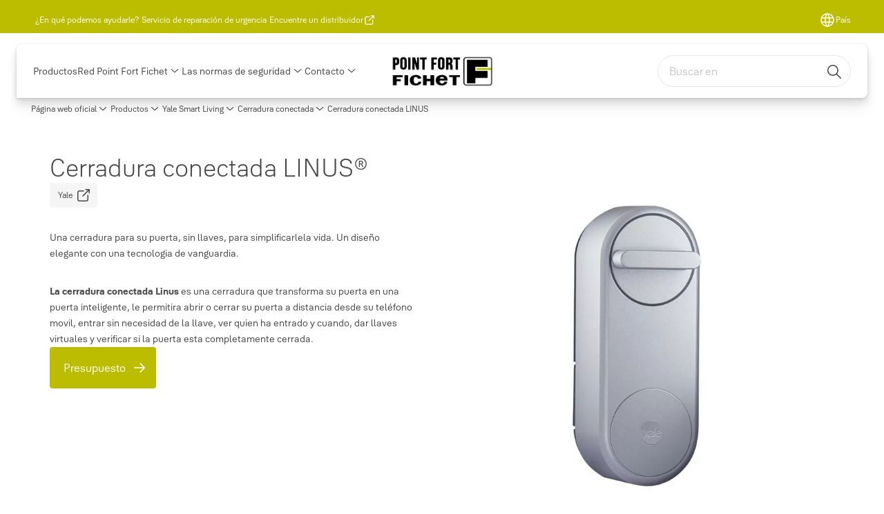

--- FILE ---
content_type: text/html; charset=utf-8
request_url: https://www.fichet-pointfort.com/es/es/products/yale-smart-living/cerradura-conectada/cerradura-conectada-linus
body_size: 23374
content:
<!DOCTYPE html><html lang="es" style="--navigation-logo-offset: 14px; --device-mobile: 360px; --device-mobile-lg: 576px; --device-tablet: 768px; --device-tablet-lg: 1024px; --device-laptop: 1280px; --device-laptop-lg: 1440px; --device-desktop: 1920px; --device-desktop-lg: 2560px; --grid-extended-max-width: 2288px; --topPaddingLocalizationBar: 0px; --vh: 7.32px;" class="navigation-header   dropdown floating solid "><head>
  
  <meta name="viewport" content="width=device-width, initial-scale=1">

  <link rel="preconnect" href="https://gw-assets.assaabloy.com/">

  <meta charset="UTF-8">
  <link rel="icon" href="https://www.fichet-pointfort.com/logo/favicon.png">
  <title>Cerradura conectada LINUS | POINT FORT FICHET</title>
  <meta property="version" content="17bf442">
  <meta property="og:type" content="website">
  <meta property="og:title" content="Cerradura conectada LINUS">
  
    <meta name="description" content="Cerradura conectada LINUS">
    <meta property="og:description" content="Cerradura conectada LINUS">
  
  <meta property="og:image" content="https://gw-assets.assaabloy.com/is/image/assaabloy/produits-linus-1-1">
  
    <meta property="og:url" content="https://www.fichet-pointfort.com/es/es/products/yale-smart-living/cerradura-conectada/cerradura-conectada-linus">
  
  
  <meta name="template" content="product-enriched-page">
  
  
  
  
  
  <meta name="google-site-verification" content="x4MaY38xgDYdKsbSRU-WTWZ1Ibpe5GdfOpVYOobCvIw">

  
  <meta name="addsearch-custom-field" data-type="text" content="title=Cerradura conectada LINUS">
  <meta name="addsearch-custom-field" data-type="text" content="market_name=es">
  <meta name="addsearch-custom-field" data-type="text" content="language_name=es">
  <meta name="addsearch-custom-field" data-type="text" content="content_category=product">
  

  
  
    <link rel="canonical" href="https://www.fichet-pointfort.com/es/es/products/yale-smart-living/cerradura-conectada/cerradura-conectada-linus">
    
      <link rel="alternate" hreflang="es-es" href="https://www.fichet-pointfort.com/es/es/products/yale-smart-living/cerradura-conectada/cerradura-conectada-linus">
    
  


  
    
      <link rel="preload" as="image" fetchpriority="high" imagesrcset="https://gw-assets.assaabloy.com/is/image/assaabloy/produits-linus-1-1?wid=752" href="https://gw-assets.assaabloy.com/is/image/assaabloy/produits-linus-1-1?wid=752" media="(min-width: 1280px)">
    
      <link rel="preload" as="image" fetchpriority="high" imagesrcset="https://gw-assets.assaabloy.com/is/image/assaabloy/produits-linus-1-1?wid=562" href="https://gw-assets.assaabloy.com/is/image/assaabloy/produits-linus-1-1?wid=562" media="(min-width: 1024px) and (max-width: 1279.9px)">
    
      <link rel="preload" as="image" fetchpriority="high" imagesrcset="https://gw-assets.assaabloy.com/is/image/assaabloy/produits-linus-1-1?wid=880" href="https://gw-assets.assaabloy.com/is/image/assaabloy/produits-linus-1-1?wid=880" media="(min-width: 768px) and (max-width: 1023.9px)">
    
      <link rel="preload" as="image" fetchpriority="high" imagesrcset="https://gw-assets.assaabloy.com/is/image/assaabloy/produits-linus-1-1?wid=720" href="https://gw-assets.assaabloy.com/is/image/assaabloy/produits-linus-1-1?wid=720" media="(max-width: 767.9px)">
    
  

  
  
  <script>
    if (!window.onecms) {
      window.onecms = {
        config: {
          site: {
            fadeInComponents: false,
            chinaSite: false,
            name: 'fichet-pointfort.com',
            market: 'es',
            language: 'es',
            homePagePath: '/es/es',
            translationsUrl: '/rest/api/v1/translations.json/es/es',
            theme: 'assa-abloy-onecms.theme.assa-abloy',
            enableSessionStorageCache: true,
            sessionStorageVersion: 1768392698620
          }
        },
        clientlibs: {}
      }
    }

    window.dataLayer = window.dataLayer || [];
    window.dataLayer.push({
  "googleAnalyticsTrackingId": "UA-12836420-1",
  "matomoSiteId": "191",
  "googleAnalytics4MeasurementId": "G-5V946V62Y7",
  "googleAnalyticsTrackingIdMarket": "UA-12836420-1",
  "googleAnalytics4MeasurementIdMarket": "G-5V946V62Y7",
  "siteDivision": "10"
});
    window.onecms.clientlibs.vendorJsUrl = '/etc.clientlibs/assa-abloy-onecms/clientlibs-generated/webcomponents/gw-group-vendor.lc-c8758d0d91f0aa762e74306bf63e44bf-lc.js';
    window.onecms.clientlibs.cookieBannerId = '9d895d52-15b5-412a-8041-7acc9b1f21cc';
    window.onecms.clientlibs.enableSentry = false;
    window.onecms.clientlibs.sentrySampleRate = '0.5';
    window.onecms.clientlibs.sentryTracesSampleRate = 0.1;
    window.onecms.clientlibs.environment = 'prod';
    window.onecms.clientlibs.isPublish = true;
    window.onecms.clientlibs.centralGtmContainerId = 'GTM-WBWG4NJ';
    window.onecms.clientlibs.featureFlagDivisionGtmPublish = true;
    window.onecms.clientlibs.divisionGtmContainerId = 'GTM-MQWHNSV';
    window.onecms.clientlibs.trackingEnabled = true;
    window.onecms.clientlibs.pageTracked = true;
    window.onecms.clientlibs.videoViewerScriptUrl = "https://gw-assets.assaabloy.com/s7viewers/html5/js/VideoViewer.js";
    window.onecms.clientlibs.interactiveImageScriptUrl = "https://gw-assets.assaabloy.com/s7viewers/html5/js/InteractiveImage.js";
  </script>
  

  
  
    
  
    <script defer="" src="/etc.clientlibs/assa-abloy-onecms/clientlibs/onecms-script-loader.lc-a0ba371bb76eda5838d458b576137ed7-lc.min.js"></script>

  

  
  
  

  
  

  
  
    <link rel="stylesheet" href="/etc.clientlibs/assa-abloy-onecms/clientlibs-generated/themes/global.lc-29ccfeae8fd9bff7620687abbcd84cc2-lc.min.css" type="text/css">
<link rel="stylesheet" href="/etc.clientlibs/assa-abloy-onecms/clientlibs-generated/themes/assa-abloy.lc-f335335f402f6cf394130b8f883b5c90-lc.min.css" type="text/css">

  


  <style>
    :root{
  --color-complementary-1-action-active:#111111;--color-complementary-1-on-action:#ffffff;--color-accent:#BCBD00;--color-action:#BCBD00;--color-complementary-1-text:#ffffff;--color-complementary-1-action:#ffffff;--font-family-body:Yale Solis;--color-alternative-accent:#BCBD00;--color-alternative-action:#BCBD00;--color-topbar:#BCBD00;--color-complementary-1-background:#BCBD00;--color-complementary-1-background-primary:#BCBD00;--color-complementary-1-text-primary:#ffffff;--font-family-heading:Yale Solis;--color-header-top-bar:#BCBD00;--color-action-active:#111111;--color-complementary-1-text-secondary:#ffffff;--color-complementary-1-text-heading:#ffffff;--button-border-radius:0;--color-alternative-action-active:#111111;
}

  </style>
  <style>
    
  </style>
  


  
  
  
    <link rel="stylesheet" href="/etc.clientlibs/assa-abloy-onecms/components/structure/page/v1/page/clientlibs/header-offset-ssr-variables.lc-af567384b6afc7df0896c6eff7f36e56-lc.min.css" type="text/css">

  


  
  
    
  


  
  

  

  



  
    <link rel="stylesheet" href="/etc.clientlibs/assa-abloy-onecms/clientlibs/grid.lc-5334516a308a40e7dd7b3c7a8ae96960-lc.min.css" type="text/css">

  


  
    
    

    

    
    
    

  

  
  


  <script type="application/ld+json">
    {"@context":"https://schema.org","@type":"BreadcrumbList","itemListElement":[{"position":1,"@type":"ListItem","name":"Página web oficial","item":"https://www.fichet-pointfort.com/es/es"},{"position":2,"@type":"ListItem","name":"Productos","item":"https://www.fichet-pointfort.com/es/es/products"},{"position":3,"@type":"ListItem","name":"Yale Smart Living","item":"https://www.fichet-pointfort.com/es/es/products/yale-smart-living"},{"position":4,"@type":"ListItem","name":"Cerradura conectada"}]}
  </script>
  
<script async="" src="/etc.clientlibs/assa-abloy-onecms/clientlibs-generated/webcomponents/gw-group-wc-dependencies/resources/_d.webcomponents-ce.js"></script><script async="" src="/etc.clientlibs/assa-abloy-onecms/clientlibs-generated/webcomponents/gw-group-wc-dependencies/resources/_e.custom-elements-es5-adapter.js"></script><style data-styled="active" data-styled-version="5.3.6"></style><style data-styled="active" data-styled-version="5.3.6"></style><style data-styled="active" data-styled-version="5.3.6"></style><style data-styled="active" data-styled-version="5.3.6"></style><style data-styled="active" data-styled-version="5.3.6"></style></head>
<body class="product-enriched-page page basicpage aa-light-theme" id="product-enriched-page-f6ec5201d6" data-theme="light">



  




  



  


    
        
            <div class="toast gw-group-toast">

<gw-group-toast id="gw-group-toast-75eb595b89" data-client-lib="/etc.clientlibs/assa-abloy-onecms/clientlibs-generated/webcomponents/gw-group-toast.lc-187d3936fc18dfe367e4db98bd23bfa1-lc.js"><div data-addsearch="exclude" aria-disabled="true" aria-label="" class="styles__Toast-sc-6j63c8-1 jFzVqZ toast-message-wrapper"><div data-addsearch="exclude" class="styles__Text-sc-6j63c8-0 bVYyKt label-sm"></div></div></gw-group-toast>


</div>

        
    
        
            <div class="header header-includer"><div class="site-header">
  <div class="site-header--nav-bar">
  



  <gw-group-nav-header data-client-lib="/etc.clientlibs/assa-abloy-onecms/clientlibs-generated/webcomponents/gw-group-nav-header.lc-e85bf94f71d294cbe367bc100671dd76-lc.js" content="[base64]/[base64]"><header class="styles__Header-sc-z2fkzf-4 iVOgsU"><div id="a11y-skip-link" tabindex="0"><a href="#a11y-skip-link-target" class="styles__SkipLink-sc-z2fkzf-3 gsFJOs">jumpToMainContent</a></div><section class="styles__Topbar-sc-1hzxovh-1 eTryn topbar"></section><div class="styles__Wrapper-sc-z2fkzf-0 gRutnU"><section class="styles__PrimaryNavigation-sc-z2fkzf-1 dEmSaK primary-navigation"><div class="styles__Navigation-sc-x3fycp-0 bWUyaF nav-bar__navigation"><div class="styles__Menu-sc-x3fycp-1 gjkLMg"><button id="gw-group-nav-menu" aria-expanded="false" tabindex="0" class="styles__HamburgerButton-sc-gappku-0 hzYBsL hamburger-menu-button label-md" aria-haspopup="true" aria-controls="hamburger-menu"><div class="styles__HamburgerIcon-sc-gappku-2 iehzkx  hamburger-menu-button" role="presentation"><span class="hamburger-menu-button"></span><span class="hamburger-menu-button"></span><span class="hamburger-menu-button"></span></div><label class="styles__MenuLabel-sc-gappku-1 keTNqZ hamburger-menu-button sr-only">Menú</label></button><nav aria-label="Menú principal" class="styles__TopNavigation-sc-khrlvi-1 ksMHTH"></nav></div><div hidden="" style="position: absolute; pointer-events: none; z-index: 999; opacity: 0; transform: translateY(-16px); overflow: initial;"><div id="hamburger-menu" class="styles__HamburgerMenu-sc-1k5lid8-0 fGXaOn"><nav aria-labelledby="gw-group-nav-menu" class="styles__HamburgerNavigation-sc-1k5lid8-1 gblgCQ"><div class="styles__MobileNavigation-sc-1krcsdf-0 iVcejX"><div id="level1-menu" class="styles__PrimaryNavigation-sc-1krcsdf-1 evpdQe"><ul class="styles__List-sc-1krcsdf-2 jGfqJk"><li class="styles__ListItem-sc-1krcsdf-3 bOLoPX label-md"><a href="https://www.fichet-pointfort.com/es/es/products" aria-current="page" class="styles__ListItemLink-sc-1krcsdf-4 CvNzn">Productos</a></li><li class="styles__ListItem-sc-1krcsdf-3 hwWJSP label-md"><a href="https://www.fichet-pointfort.com/es/es/red-point-fort-fichet" aria-current="page" class="styles__ListItemLink-sc-1krcsdf-4 CvNzn">Red Point Fort Fichet</a><div class="button aem-ie__cta"><button class="styles__Button-sc-18sij4a-0 bMXnuW styles__ListItemButton-sc-1krcsdf-5 dvrTXR" aria-label="Red Point Fort Fichet Menú secundario" id="2ace70aa98" role="button" aria-haspopup="true" aria-controls="mobile-subnavigation-menu-2ace70aa98" data-variant="default"><svg role="presentation" class="styles__Icon-sc-1u0rbjk-0 fivoSa chevron external " width="24" height="24" viewBox="0 0 24 24" fill="none" xmlns="http://www.w3.org/2000/svg"><path d="M12 15C12.1971 15 12.3942 14.9346 12.5498 14.7946L18.7744 9.19273C19.0752 8.92197 19.0752 8.47382 18.7744 8.20307C18.4735 7.93231 17.9755 7.93231 17.6747 8.20307L12 13.3101L6.32531 8.20307C6.02445 7.93231 5.52649 7.93231 5.22564 8.20307C4.92479 8.47382 4.92479 8.92197 5.22564 9.19273L11.4502 14.7946C11.6058 14.9346 11.8029 15 12 15Z" fill="#1A1A1A"></path></svg></button></div></li><li class="styles__ListItem-sc-1krcsdf-3 hwWJSP label-md"><a href="https://www.fichet-pointfort.com/es/es/las-normas-de-seguridad" aria-current="page" class="styles__ListItemLink-sc-1krcsdf-4 CvNzn">Las normas de seguridad</a><div class="button aem-ie__cta"><button class="styles__Button-sc-18sij4a-0 bMXnuW styles__ListItemButton-sc-1krcsdf-5 dvrTXR" aria-label="Las normas de seguridad Menú secundario" id="f647b05bb2" role="button" aria-haspopup="true" aria-controls="mobile-subnavigation-menu-f647b05bb2" data-variant="default"><svg role="presentation" class="styles__Icon-sc-1u0rbjk-0 fivoSa chevron external " width="24" height="24" viewBox="0 0 24 24" fill="none" xmlns="http://www.w3.org/2000/svg"><path d="M12 15C12.1971 15 12.3942 14.9346 12.5498 14.7946L18.7744 9.19273C19.0752 8.92197 19.0752 8.47382 18.7744 8.20307C18.4735 7.93231 17.9755 7.93231 17.6747 8.20307L12 13.3101L6.32531 8.20307C6.02445 7.93231 5.52649 7.93231 5.22564 8.20307C4.92479 8.47382 4.92479 8.92197 5.22564 9.19273L11.4502 14.7946C11.6058 14.9346 11.8029 15 12 15Z" fill="#1A1A1A"></path></svg></button></div></li><li class="styles__ListItem-sc-1krcsdf-3 hwWJSP label-md"><a href="https://www.fichet-pointfort.com/es/es/contacto" aria-current="page" class="styles__ListItemLink-sc-1krcsdf-4 CvNzn">Contacto</a><div class="button aem-ie__cta"><button class="styles__Button-sc-18sij4a-0 bMXnuW styles__ListItemButton-sc-1krcsdf-5 dvrTXR" aria-label="Contacto Menú secundario" id="2e001450c6" role="button" aria-haspopup="true" aria-controls="mobile-subnavigation-menu-2e001450c6" data-variant="default"><svg role="presentation" class="styles__Icon-sc-1u0rbjk-0 fivoSa chevron external " width="24" height="24" viewBox="0 0 24 24" fill="none" xmlns="http://www.w3.org/2000/svg"><path d="M12 15C12.1971 15 12.3942 14.9346 12.5498 14.7946L18.7744 9.19273C19.0752 8.92197 19.0752 8.47382 18.7744 8.20307C18.4735 7.93231 17.9755 7.93231 17.6747 8.20307L12 13.3101L6.32531 8.20307C6.02445 7.93231 5.52649 7.93231 5.22564 8.20307C4.92479 8.47382 4.92479 8.92197 5.22564 9.19273L11.4502 14.7946C11.6058 14.9346 11.8029 15 12 15Z" fill="#1A1A1A"></path></svg></button></div></li></ul><div style="margin-top: 24px;"><footer class="styles__HamburgerFooter-sc-1krcsdf-6 bqWbYf"><ul class="styles__TopbarLinksList-sc-1m33sy9-4 hrphK"><li><div class="button aem-ie__cta"><a class="styles__Button-sc-18sij4a-0 hhSRUY label-sm" aria-label="¿En qué podemos ayudarle?" id="615b69fc-cf91-403d-89c7-6213bb5997ec" role="link" href="https://www.fichet-pointfort.com/es/es/contacto/presupuesto" target="_self" rel="" data-variant="default"><span id="93ae0835-3496-479e-aa56-c01ffc2c95c8" class="styles__Label-sc-18sij4a-1 jKMGzI label-sm ">¿En qué podemos ayudarle?</span></a></div></li><li><div class="button aem-ie__cta"><a class="styles__Button-sc-18sij4a-0 hhSRUY label-sm" aria-label="Servicio de reparación de urgencia" id="9359ab59-b3be-457a-b064-1f60a39e01bf" role="link" href="https://www.fichet-pointfort.com/es/es/contacto/servicio-de-reparacion-de-urgencia" target="_self" rel="" data-variant="default"><span id="8ea15cbd-a5e6-4708-85c3-e199aa2aaa0b" class="styles__Label-sc-18sij4a-1 jKMGzI label-sm ">Servicio de reparación de urgencia</span></a></div></li><li><div class="button aem-ie__cta"><a class="styles__Button-sc-18sij4a-0 hhSRUY label-sm" aria-label=" Encuentre un distribuidor" id="52d4c923-9737-4781-b6ed-b027699e3a3f" role="link" href="https://reseau.fichet-pointfort.com/es/es" target="_blank" rel="noopener noreferrer" data-variant="default"><span id="8873d4ac-0c78-41fa-a389-fd89ee298063" class="styles__Label-sc-18sij4a-1 jKMGzI label-sm "> Encuentre un distribuidor</span></a></div></li></ul><div class="styles__LocationSwitcher-sc-1v1boy1-0 kWNxfc"><button mode="topbar" aria-label="País" class="styles__MarketsModalButton-sc-xgurc4-3 hqEEXv label-sm"><svg role="img" class="styles__Icon-sc-1u0rbjk-0 fivoSa" width="24" height="24" viewBox="0 0 24 24" xmlns="http://www.w3.org/2000/svg" aria-hidden="true" aria-label="Mercado"><path fill-rule="evenodd" clip-rule="evenodd" d="M11.3102 2.27441C11.4071 2.24909 11.5089 2.24308 11.6093 2.25782C11.7392 2.25262 11.8695 2.25 12 2.25C12.1305 2.25 12.2608 2.25262 12.3907 2.25782C12.4911 2.24308 12.5929 2.24909 12.6898 2.27441C15.0236 2.43985 17.2291 3.44051 18.8943 5.10571C20.7228 6.93419 21.75 9.41414 21.75 12C21.75 13.2804 21.4978 14.5482 21.0078 15.7312C20.5178 16.9141 19.7997 17.9889 18.8943 18.8943C17.9889 19.7997 16.9141 20.5178 15.7312 21.0078C14.7612 21.4096 13.7342 21.6515 12.6899 21.7256C12.593 21.7509 12.4911 21.7569 12.3906 21.7422C12.2606 21.7474 12.1304 21.75 12 21.75C11.8696 21.75 11.7394 21.7474 11.6094 21.7422C11.5089 21.7569 11.407 21.7509 11.3101 21.7256C10.2658 21.6515 9.23879 21.4096 8.26884 21.0078C7.08591 20.5178 6.01108 19.7997 5.10571 18.8943C4.20034 17.9889 3.48216 16.9141 2.99217 15.7312C2.50219 14.5482 2.25 13.2804 2.25 12C2.25 9.41414 3.27723 6.93419 5.10571 5.10571C6.77091 3.44051 8.97643 2.43985 11.3102 2.27441ZM11.922 20.2496C11.0933 18.8434 10.4846 17.326 10.1108 15.75H13.8892C13.5154 17.326 12.9067 18.8434 12.078 20.2496C12.052 20.2499 12.026 20.25 12 20.25C11.974 20.25 11.948 20.2499 11.922 20.2496ZM13.9096 20.0259C14.3345 19.9248 14.7517 19.7899 15.1571 19.622C16.1581 19.2074 17.0675 18.5997 17.8336 17.8336C18.4455 17.2217 18.9564 16.5184 19.3485 15.75H15.4271C15.1069 17.2314 14.5976 18.6688 13.9096 20.0259ZM15.6846 14.25H19.9373C20.1443 13.5195 20.25 12.7624 20.25 12C20.25 11.2323 20.143 10.4757 19.9373 9.75H15.6846C15.7797 10.4937 15.8278 11.2451 15.8278 12C15.8278 12.7549 15.7797 13.5063 15.6846 14.25ZM15.4271 8.25H19.3485C18.9593 7.48737 18.4503 6.78308 17.8336 6.16637C16.745 5.07769 15.3833 4.3247 13.9096 3.97402C14.5976 5.33119 15.1069 6.76856 15.4271 8.25ZM12.078 3.75037C12.9067 5.15662 13.5154 6.67405 13.8892 8.25H10.1108C10.4846 6.67405 11.0933 5.15662 11.922 3.75037C11.948 3.75012 11.974 3.75 12 3.75C12.026 3.75 12.052 3.75012 12.078 3.75037ZM10.0904 3.97402C8.61666 4.3247 7.25505 5.07769 6.16637 6.16637C5.54966 6.78308 5.04068 7.48737 4.65152 8.25H8.57285C8.89307 6.76856 9.40236 5.33119 10.0904 3.97402ZM8.31538 9.75H4.06273C3.857 10.4757 3.75 11.2323 3.75 12C3.75 12.7624 3.85566 13.5195 4.06275 14.25H8.31538C8.22034 13.5063 8.1722 12.7549 8.1722 12C8.1722 11.2451 8.22034 10.4937 8.31538 9.75ZM9.82872 14.25H14.1713C14.2751 13.5072 14.3278 12.7555 14.3278 12C14.3278 11.2445 14.2751 10.4928 14.1713 9.75H9.82872C9.72487 10.4928 9.6722 11.2445 9.6722 12C9.6722 12.7555 9.72487 13.5072 9.82872 14.25ZM8.57285 15.75C8.89306 17.2314 9.40235 18.6688 10.0904 20.0259C9.66546 19.9248 9.24827 19.7899 8.84286 19.622C7.84193 19.2074 6.93245 18.5997 6.16637 17.8336C5.55448 17.2217 5.04364 16.5184 4.65153 15.75H8.57285Z" fill="#1A1A1A"></path></svg><div class="styles__MarketsModalButtonLabelContainer-sc-xgurc4-4 iOKlvY"><span mode="topbar" class="styles__PrimaryLabel-sc-xgurc4-1 dvPYJV">País</span></div></button></div></footer></div></div></div></nav></div></div></div><div class="styles__Logotype-sc-hktp9h-0 iSauoS"><div class="styles__ImageWrapper-sc-h9y1a8-0 eeKpvr"><a href="https://www.fichet-pointfort.com/es/es" id="page-logo"><div class="styles__Image-sc-h9y1a8-1 gyRPfV"><picture class="styles__FullPicture-sc-h9y1a8-3 jfRrWj"><img id="page-logo" src="https://gw-assets.assaabloy.com/is/image/assaabloy/pff-logo?wid=1385&amp;hei=429&amp;fmt=png-alpha" srcset="" alt="POINT FORT FICHET" loading="lazy" sizes="(min-width: 1024px) 33vw, 50vw" width="auto" height="auto" aria-label="fichet-pointfort.com Inicio" class="styles__FullImage-sc-h9y1a8-2 OmrEl"></picture></div></a></div></div><div class="styles__RightSideWrapper-sc-z2fkzf-2 dsQtJS"><div class="styles__SearchBar-sc-shxt5d-5 dViMtp"><div class="styles__InputWrapper-sc-shxt5d-0 hqjvkO"><form role="search" class="styles__SearchBarInput-sc-shxt5d-4 erlPwq"><input type="search" placeholder="Buscar en" aria-label="Buscar en este sitio" name="search-bar-input" role="combobox" aria-controls="search-results" aria-expanded="false" class="styles__InputText-sc-shxt5d-3 bKrByQ" value=""><button class="styles__SearchIcon-sc-shxt5d-1 jHQpMW magnifying-glas" aria-label="Buscar en" type="button"><svg role="presentation" class="styles__Icon-sc-1u0rbjk-0 fivoSa" width="24" height="24" viewBox="0 0 24 24" fill="none" xmlns="http://www.w3.org/2000/svg"><path d="M21.7668 20.6874L16.0766 14.9962C16.579 14.3912 16.9789 13.7144 17.2762 12.9864C17.676 12.0224 17.8811 10.997 17.8811 9.94078C17.8811 8.88458 17.676 7.86939 17.2762 6.89522C16.8763 5.92105 16.2919 5.05967 15.5538 4.32135C14.8156 3.58303 13.9441 2.99853 12.9804 2.59861C11.0529 1.79876 8.8384 1.79876 6.90068 2.60886C5.92669 3.00879 5.06549 3.59329 4.32731 4.33161C3.58913 5.06993 3.00474 5.94156 2.6049 6.90547C2.20505 7.87964 2 8.89483 2 9.95104C2 11.0072 2.20505 12.0224 2.6049 12.9966C3.00474 13.9708 3.58913 14.8321 4.32731 15.5705C5.06549 16.3088 5.93695 16.8933 6.90068 17.2932C7.86441 17.6931 8.88966 17.8982 9.94566 17.8982C11.0017 17.8982 12.0167 17.6931 12.9906 17.2932C13.7186 16.9856 14.3952 16.5857 15.0001 16.0832L20.6902 21.7744C20.844 21.9282 21.0388 22 21.2336 22C21.4284 22 21.6232 21.9282 21.777 21.7744C22.0743 21.477 22.0743 20.9848 21.777 20.6874H21.7668ZM12.396 15.8678C10.8376 16.5139 9.0537 16.5139 7.49532 15.8678C6.71613 15.5397 6.01897 15.0783 5.41407 14.4835C4.80918 13.8887 4.34781 13.1914 4.02999 12.4018C3.70191 11.6225 3.53787 10.7919 3.53787 9.95104C3.53787 9.11018 3.70191 8.27957 4.02999 7.50023C4.35807 6.72089 4.81943 6.02359 5.41407 5.41858C6.00871 4.81357 6.71613 4.35212 7.49532 4.03423C8.27451 3.70609 9.10496 3.54202 9.94566 3.54202C10.7864 3.54202 11.6168 3.70609 12.396 4.03423C13.1752 4.36237 13.8724 4.82382 14.4773 5.42883C15.0719 6.02359 15.5435 6.72089 15.8716 7.51048C16.1997 8.28982 16.3637 9.11018 16.3637 9.96129C16.3637 10.8124 16.1997 11.6328 15.8716 12.4121C15.5435 13.1914 15.0821 13.8887 14.4875 14.4938C13.8929 15.0885 13.1957 15.5602 12.4063 15.8884L12.396 15.8678Z" fill="#1A1A1A"></path></svg></button><button aria-label="Reset search field" type="button" class="styles__ClearButton-sc-shxt5d-2 gJQJgT"><svg role="presentation" class="styles__Icon-sc-1u0rbjk-0 fivoSa" width="24" height="24" viewBox="0 0 24 24" fill="none" xmlns="http://www.w3.org/2000/svg"><path d="M18.0582 18.9744C17.8545 18.9744 17.6509 18.8718 17.5491 18.7692L11.9491 13.1282L6.34909 18.7692C6.04364 19.0769 5.53455 19.0769 5.22909 18.7692C4.92364 18.4615 4.92364 17.9487 5.22909 17.641L10.8291 12L5.33091 6.35897C5.02545 6.05128 5.02545 5.53846 5.33091 5.23077C5.63636 4.92308 6.14545 4.92308 6.45091 5.23077L12.0509 10.8718L17.6509 5.23077C17.9564 4.92308 18.4655 4.92308 18.7709 5.23077C19.0764 5.53846 19.0764 6.05128 18.7709 6.35897L13.0691 12L18.6691 17.641C18.9745 17.9487 18.9745 18.4615 18.6691 18.7692C18.4655 18.8718 18.2618 18.9744 18.0582 18.9744Z" fill="#1A1A1A"></path></svg></button></form></div></div></div></section><nav aria-label="Migas de pan"><ul class="styles__Breadcrumbs-sc-l06ea9-0 fYQOxL"><li class="styles__BreadCrumb-sc-l06ea9-1 bSvCNm"><div class="button aem-ie__cta"><a class="styles__Button-sc-18sij4a-0 hSqJBv label-sm" aria-label="Yale Smart Living" id="d0081ff5-a094-43c0-943a-eaeba894a1a1" role="link" href="https://www.fichet-pointfort.com/es/es/products/yale-smart-living" target="_self" rel="" data-variant="text"><span id="fc21b1ce-d119-4629-a778-74fc46bc3ce6" class="styles__Label-sc-18sij4a-1 fcDSKM label-sm ">Yale Smart Living</span><svg role="presentation" class="styles__Icon-sc-1u0rbjk-0 fivoSa chevron  " width="24" height="24" viewBox="0 0 24 24" fill="none" xmlns="http://www.w3.org/2000/svg"><path d="M12 15C12.1971 15 12.3942 14.9346 12.5498 14.7946L18.7744 9.19273C19.0752 8.92197 19.0752 8.47382 18.7744 8.20307C18.4735 7.93231 17.9755 7.93231 17.6747 8.20307L12 13.3101L6.32531 8.20307C6.02445 7.93231 5.52649 7.93231 5.22564 8.20307C4.92479 8.47382 4.92479 8.92197 5.22564 9.19273L11.4502 14.7946C11.6058 14.9346 11.8029 15 12 15Z" fill="#1A1A1A"></path></svg></a></div></li><li class="styles__BreadCrumb-sc-l06ea9-1 bSvCNm"><div class="button aem-ie__cta"><span class="styles__Button-sc-18sij4a-0 hSqJBv label-sm" aria-label="Cerradura conectada" id="cc2bcf5f-adc0-421f-9748-00675aaa7b57" role="button" aria-current="page" data-variant="text"><span id="daac11de-9ce0-4c0f-bec8-4f2dd9887eb2" class="styles__Label-sc-18sij4a-1 fcDSKM label-sm ">Cerradura conectada</span><svg role="presentation" class="styles__Icon-sc-1u0rbjk-0 fivoSa chevron external " width="24" height="24" viewBox="0 0 24 24" fill="none" xmlns="http://www.w3.org/2000/svg"><path d="M12 15C12.1971 15 12.3942 14.9346 12.5498 14.7946L18.7744 9.19273C19.0752 8.92197 19.0752 8.47382 18.7744 8.20307C18.4735 7.93231 17.9755 7.93231 17.6747 8.20307L12 13.3101L6.32531 8.20307C6.02445 7.93231 5.52649 7.93231 5.22564 8.20307C4.92479 8.47382 4.92479 8.92197 5.22564 9.19273L11.4502 14.7946C11.6058 14.9346 11.8029 15 12 15Z" fill="#1A1A1A"></path></svg></span></div></li></ul></nav></div></header></gw-group-nav-header>
  




</div>




</div>
</div>

        
    
        
    
        
    
        
    
    <main>
        
            
        
            
        
            
                <div class="herogrid responsivegrid">


<div class="aem-Grid aem-Grid--12 aem-Grid--default--12 ">
    
    <div class="server-side-hero-gallery theme-alt-1 aem-GridColumn aem-GridColumn--default--12">





  
  
  
  
  
  
  
  
  
  
  

  
  
  
  
  
  
  

  
  
  
  

  
  
  
  

  
  
  
  
  
  
  
  
  
  
  
  
  
  
  
  
  

  

  <section id="server-side-hero-gallery-979e69d50a" data-uses-dm-video="no" class="hero-gallery hero-gallery--withMedia hero-gallery--padding-bottom ">
    <div class="hero-gallery__container">
      <div class="hero-gallery__title-container">
        <h1 class="hero-gallery__title">
          <span>Cerradura conectada LINUS®</span>
        </h1>
        <ul class="hero-gallery__tags">
          <li class="hero-gallery__tag-item">
            <a class="hero-gallery__tag-cta label-sm" data-isinternal="false" target="_blank" rel="noopener noreferrer">
              <span>Yale</span>
  <svg class="styles__Icon-sc-1u0rbjk-0 jbvmdd external" role="presentation" width="24" height="24" viewBox="0 0 24 24" fill="currentColor" xmlns="http://www.w3.org/2000/svg">
    <path d="M16.1217 21H5.83016C5.07888 21 4.36877 20.7019 3.83361 20.1674C3.29845 19.6328 3 18.9235 3 18.1731V7.89324C3 7.14281 3.29845 6.4335 3.83361 5.89895C4.36877 5.3644 5.07888 5.06628 5.83016 5.06628H12.0051C12.427 5.06628 12.7769 5.4158 12.7769 5.83727C12.7769 6.25874 12.427 6.60826 12.0051 6.60826H5.83016C5.49054 6.60826 5.16121 6.7419 4.92451 6.98861C4.6878 7.23533 4.54372 7.554 4.54372 7.89324V18.1731C4.54372 18.5123 4.67751 18.8413 4.92451 19.0777C5.1715 19.3141 5.49054 19.4581 5.83016 19.4581H16.1217C16.4613 19.4581 16.7906 19.3244 17.0273 19.0777C17.264 18.831 17.4081 18.5123 17.4081 18.1731V12.0052C17.4081 11.5837 17.758 11.2342 18.18 11.2342C18.6019 11.2342 18.9518 11.5837 18.9518 12.0052V18.1731C18.9518 18.9235 18.6534 19.6328 18.1182 20.1674C17.583 20.7019 16.8729 21 16.1217 21Z"></path>
    <path d="M20.9483 3.48315C20.866 3.29812 20.7219 3.14392 20.5264 3.06168C20.4338 3.02056 20.3308 3 20.2279 3H15.0822C14.6602 3 14.3103 3.34951 14.3103 3.77099C14.3103 4.19246 14.6602 4.54198 15.0822 4.54198H18.3652L10.4201 12.478C10.1217 12.7761 10.1217 13.2696 10.4201 13.5677C10.5745 13.7219 10.77 13.7938 10.9656 13.7938C11.1611 13.7938 11.3567 13.7219 11.511 13.5677L19.4561 5.63164V8.9109C19.4561 9.33238 19.806 9.68189 20.2279 9.68189C20.6499 9.68189 20.9998 9.33238 20.9998 8.9109V3.78127C20.9998 3.67847 20.9792 3.58595 20.938 3.48315H20.9483Z"></path>
  </svg>
            </a>
          </li>
        </ul>
      </div>
      <div class="hero-gallery__content false">
        <div class="hero-gallery__text-container">
          <div class="hero-gallery__text js-hero-gallery-text no-overflow expanded" id="hero-gallery-text">
            <p>Una cerradura para su puerta, sin llaves, para simplificarlela vida. Un diseño elegante con una tecnologia de vanguardia.</p><p><b>La cerradura conectada Linus</b> es una cerradura que transforma su puerta en una puerta inteligente, le permitira abrir o cerrar su puerta a distancia desde su teléfono movil, entrar sin necesidad de la llave, ver quien ha entrado y cuando, dar llaves virtuales y verificar si la puerta esta completamente cerrada.</p> 
          </div>
          <button class="hero-gallery__show-more-less js-hero-gallery-show-more-less hidden" data-show-more-text="Ver más" data-show-less-text="Ver menos" aria-expanded="false" aria-controls="hero-gallery-text">
            Ver más
          </button>
        </div>
        
        <div class="hero-gallery__cta-container">
          <a id="cta-modal-btn-server-side-hero-gallery-979e69d50a-primary" class="hero-gallery__cta hero-gallery__cta--primary" href="https://www.fichet-pointfort.com/es/es/contacto/presupuesto" data-isinternal="true" target="_self">
            <span class="hero-gallery__cta-text label-lg">
              Presupuesto
            </span>
            <svg role="presentation" width="24" height="24" viewBox="0 0 24 24" xmlns="http://www.w3.org/2000/svg">
              <path d="M13.0323 19.0001C12.8361 19.0001 12.64 18.9275 12.4852 18.7719C12.1858 18.4711 12.1858
                      17.9732 12.4852 17.6724L17.3574 12.7767H4.77419C4.35097 12.7767 4 12.424 4 11.9988C4 11.5735
                      4.35097 11.2208 4.77419 11.2208H17.3574L12.4852 6.32512C12.1858 6.02432 12.1858 5.52645 12.4852
                      5.22566C12.7845 4.92486 13.28 4.92486 13.5794 5.22566L19.7729 11.449C19.8452 11.5216 19.9071
                      11.6046 19.9381 11.698C19.9794 11.7913 20 11.895 20 11.9988C20 12.1025 19.9794 12.2062 19.9381
                      12.2996C19.8968 12.3929 19.8452 12.4759 19.7729 12.5485L13.5794 18.7719C13.4245 18.9275 13.2284
                      19.0001 13.0323 19.0001Z"></path>
            </svg>
            
          </a>
          
          
        </div>
      </div>
      <div class="hero-gallery__image-gallery-container image-gallery">
        <div role="presentation" class="hero-gallery__main-media-container aspect-ratio--1-1 false">
          <figure aria-live="polite" class="js-image-container aspect-ratio--original" style="display: flex;">
            <picture>
              
                <source srcset="https://gw-assets.assaabloy.com/is/image/assaabloy/produits-linus-1-1?wid=752" media="(min-width: 1280px)">
              
                <source srcset="https://gw-assets.assaabloy.com/is/image/assaabloy/produits-linus-1-1?wid=562" media="(min-width: 1024px) and (max-width: 1279.9px)">
              
                <source srcset="https://gw-assets.assaabloy.com/is/image/assaabloy/produits-linus-1-1?wid=880" media="(min-width: 768px) and (max-width: 1023.9px)">
              
                <source srcset="https://gw-assets.assaabloy.com/is/image/assaabloy/produits-linus-1-1?wid=720" media="(max-width: 767.9px)">
              
              <img class="image-gallery__main-image" src="https://gw-assets.assaabloy.com/is/image/assaabloy/produits-linus-1-1" alt="Cerradura conectada LINUS®" loading="eager" aria-label="Cerradura conectada LINUS®" data-onloadanimationattached="true">
              
            </picture>
            <figcaption>Cerradura conectada LINUS®</figcaption>
          </figure>
          <div class="hero-gallery__video-gallery-container js-external-video-container aspect-ratio--1-1" style="display: none;">
            <div class="hero-gallery__video-placeholder js-external-video-placeholder" aria-live="polite" style="display: none;">
              <svg width="60" height="43">
                <path d="M58.8359 7.83907C58.5433 6.25373 57.7541 4.80266 56.5823 3.69552C55.4105 2.58838 53.9168 1.88263 52.3175 1.68039C52.3175 1.68039 40.1694 0.791534 30.4551 0.791534C20.4022 0.791534 8.16929 1.74394 8.16929 1.74394C6.54564 1.93909 5.02106 2.62843 3.80214 3.71864C2.58322 4.80885 1.72891 6.24716 1.35453 7.83907C0.52085 12.4502 0.0677922 17.1221 0 21.8074C0.0506034 26.4674 0.404083 31.1192 1.0582 35.7334C1.36568 37.3245 2.17106 38.7765 3.35804 39.8798C4.54501 40.9831 6.05208 41.6804 7.66137 41.8709C7.66137 41.8709 20.3598 42.8233 30.4551 42.8233C40.1694 42.8233 52.3175 41.9344 52.3175 41.9344C53.9262 41.7515 55.4343 41.0595 56.6221 39.9592C57.8099 38.859 58.6153 37.408 58.9206 35.818C60.3598 26.533 60.3598 17.0818 58.9206 7.79683L58.8359 7.83907ZM23.8731 30.9291V12.8339L39.5343 21.8708L23.8731 30.9291Z" fill="#C4C4C4"></path>
              </svg>
            </div>
          </div>
          <div class="hero-gallery__video-gallery-container hero-gallery__video-gallery-container--dynamic-media js-dm-video-container aspect-ratio--original" id="js-id-dm-video-container" aria-live="polite" style="display: none;">
            <svg role="presentation" width="24" height="24" viewBox="0 0 24 24" fill="none" xmlns="http://www.w3.org/2000/svg">
              <path d="M4 3.99998V20C3.99995 20.1779 4.04737 20.3526 4.13738 20.5061C4.22739 20.6596 4.35672 20.7863 4.51202 20.8731C4.66733 20.9599 4.84299 21.0038 5.02088 21C5.19878 20.9963 5.37245 20.9452 5.524 20.852L18.524 12.852C18.6696 12.7625 18.7898 12.6372 18.8733 12.4881C18.9567 12.3389 19.0005 12.1709 19.0005 12C19.0005 11.8291 18.9567 11.661 18.8733 11.5119C18.7898 11.3627 18.6696 11.2374 18.524 11.148L5.524 3.14798C5.37245 3.05474 5.19878 3.00363 5.02088 2.99991C4.84299 2.9962 4.66733 3.04001 4.51202 3.12684C4.35672 3.21366 4.22739 3.34035 4.13738 3.49384C4.04737 3.64733 3.99995 3.82205 4 3.99998Z" fill="#1A1A1A"></path>
            </svg>
          </div>
        </div>
        <div class="image-gallery__controls js-image-gallery-controls">
          <button tabindex="-1" class="disabled image-gallery__control-icon image-gallery__control-icon--prev js-image-gallery-prev">
            <svg role="presentation" width="24" height="24" viewBox="0 0 24 24" fill="none" xmlns="http://www.w3.org/2000/svg">
              <path d="M12 15C12.1971 15 12.3942 14.9346 12.5498 14.7946L18.7744 9.19273C19.0752 8.92197 19.0752 8.47382 18.7744 8.20307C18.4735 7.93231 17.9755 7.93231 17.6747 8.20307L12 13.3101L6.32531 8.20307C6.02445 7.93231 5.52649 7.93231 5.22564 8.20307C4.92479 8.47382 4.92479 8.92197 5.22564 9.19273L11.4502 14.7946C11.6058 14.9346 11.8029 15 12 15Z" fill="#1A1A1A"></path>
            </svg>
          </button>
          <button tabindex="-1" class="image-gallery__control-icon image-gallery__control-icon--next js-image-gallery-next">
            <svg role="presentation" width="24" height="24" viewBox="0 0 24 24" fill="none" xmlns="http://www.w3.org/2000/svg">
              <path d="M12 15C12.1971 15 12.3942 14.9346 12.5498 14.7946L18.7744 9.19273C19.0752 8.92197 19.0752 8.47382 18.7744 8.20307C18.4735 7.93231 17.9755 7.93231 17.6747 8.20307L12 13.3101L6.32531 8.20307C6.02445 7.93231 5.52649 7.93231 5.22564 8.20307C4.92479 8.47382 4.92479 8.92197 5.22564 9.19273L11.4502 14.7946C11.6058 14.9346 11.8029 15 12 15Z" fill="#1A1A1A"></path>
            </svg>
          </button>
        </div>
        <ul class="image-gallery__thumbnails js-image-gallery-thumbnails false" style="--active-thumbnail-left: 5px; --active-thumbnail-width: 113px;">
          <li class="image-gallery__thumbnail active" data-type="image" data-image-tag-position="bottomRight" data-srcset="[base64]/[base64]/[base64]">
            <button class="image-gallery__thumbnail-button" aria-current="true" tabindex="0">
              <picture>
                
                  <source srcset="https://gw-assets.assaabloy.com/is/image/assaabloy/produits-linus-1-1:1x1?wid=112&amp;hei=112 1x, https://gw-assets.assaabloy.com/is/image/assaabloy/produits-linus-1-1:1x1?wid=224&amp;hei=224 2x, https://gw-assets.assaabloy.com/is/image/assaabloy/produits-linus-1-1:1x1?wid=336&amp;hei=336 3x">
                
                  <source srcset="https://gw-assets.assaabloy.com/is/image/assaabloy/produits-linus-1-1:1x1?wid=90&amp;hei=90 1x, https://gw-assets.assaabloy.com/is/image/assaabloy/produits-linus-1-1:1x1?wid=180&amp;hei=180 2x, https://gw-assets.assaabloy.com/is/image/assaabloy/produits-linus-1-1:1x1?wid=270&amp;hei=270 3x">
                
                  <source srcset="https://gw-assets.assaabloy.com/is/image/assaabloy/produits-linus-1-1:1x1?wid=145&amp;hei=145 1x, https://gw-assets.assaabloy.com/is/image/assaabloy/produits-linus-1-1:1x1?wid=290&amp;hei=290 2x, https://gw-assets.assaabloy.com/is/image/assaabloy/produits-linus-1-1:1x1?wid=435&amp;hei=435 3x">
                
                  <source srcset="https://gw-assets.assaabloy.com/is/image/assaabloy/produits-linus-1-1:1x1?wid=235&amp;hei=235 1x, https://gw-assets.assaabloy.com/is/image/assaabloy/produits-linus-1-1:1x1?wid=470&amp;hei=470 2x, https://gw-assets.assaabloy.com/is/image/assaabloy/produits-linus-1-1:1x1?wid=705&amp;hei=705 3x">
                
                <img src="https://gw-assets.assaabloy.com/is/image/assaabloy/produits-linus-1-1" alt="Image: Cerradura conectada LINUS®">
              </picture>
            </button>
          </li>
          
          
        
          <li class="image-gallery__thumbnail false" data-type="image" data-image-tag-position="bottomRight" data-srcset="[base64]/[base64]/[base64]">
            <button class="image-gallery__thumbnail-button" aria-current="false" tabindex="-1">
              <picture>
                
                  <source srcset="https://gw-assets.assaabloy.com/is/image/assaabloy/produits-linus-2-1:1x1?wid=112&amp;hei=112 1x, https://gw-assets.assaabloy.com/is/image/assaabloy/produits-linus-2-1:1x1?wid=224&amp;hei=224 2x, https://gw-assets.assaabloy.com/is/image/assaabloy/produits-linus-2-1:1x1?wid=336&amp;hei=336 3x">
                
                  <source srcset="https://gw-assets.assaabloy.com/is/image/assaabloy/produits-linus-2-1:1x1?wid=90&amp;hei=90 1x, https://gw-assets.assaabloy.com/is/image/assaabloy/produits-linus-2-1:1x1?wid=180&amp;hei=180 2x, https://gw-assets.assaabloy.com/is/image/assaabloy/produits-linus-2-1:1x1?wid=270&amp;hei=270 3x">
                
                  <source srcset="https://gw-assets.assaabloy.com/is/image/assaabloy/produits-linus-2-1:1x1?wid=145&amp;hei=145 1x, https://gw-assets.assaabloy.com/is/image/assaabloy/produits-linus-2-1:1x1?wid=290&amp;hei=290 2x, https://gw-assets.assaabloy.com/is/image/assaabloy/produits-linus-2-1:1x1?wid=435&amp;hei=435 3x">
                
                  <source srcset="https://gw-assets.assaabloy.com/is/image/assaabloy/produits-linus-2-1:1x1?wid=235&amp;hei=235 1x, https://gw-assets.assaabloy.com/is/image/assaabloy/produits-linus-2-1:1x1?wid=470&amp;hei=470 2x, https://gw-assets.assaabloy.com/is/image/assaabloy/produits-linus-2-1:1x1?wid=705&amp;hei=705 3x">
                
                <img src="https://gw-assets.assaabloy.com/is/image/assaabloy/produits-linus-2-1" alt="Image: No description">
              </picture>
            </button>
          </li>
          
          
        
          <li class="image-gallery__thumbnail false" data-type="image" data-image-tag-position="bottomRight" data-srcset="[base64]/[base64]/[base64]">
            <button class="image-gallery__thumbnail-button" aria-current="false" tabindex="-1">
              <picture>
                
                  <source srcset="https://gw-assets.assaabloy.com/is/image/assaabloy/produits-linus-3-1:1x1?wid=112&amp;hei=112 1x, https://gw-assets.assaabloy.com/is/image/assaabloy/produits-linus-3-1:1x1?wid=224&amp;hei=224 2x, https://gw-assets.assaabloy.com/is/image/assaabloy/produits-linus-3-1:1x1?wid=336&amp;hei=336 3x">
                
                  <source srcset="https://gw-assets.assaabloy.com/is/image/assaabloy/produits-linus-3-1:1x1?wid=90&amp;hei=90 1x, https://gw-assets.assaabloy.com/is/image/assaabloy/produits-linus-3-1:1x1?wid=180&amp;hei=180 2x, https://gw-assets.assaabloy.com/is/image/assaabloy/produits-linus-3-1:1x1?wid=270&amp;hei=270 3x">
                
                  <source srcset="https://gw-assets.assaabloy.com/is/image/assaabloy/produits-linus-3-1:1x1?wid=145&amp;hei=145 1x, https://gw-assets.assaabloy.com/is/image/assaabloy/produits-linus-3-1:1x1?wid=290&amp;hei=290 2x, https://gw-assets.assaabloy.com/is/image/assaabloy/produits-linus-3-1:1x1?wid=435&amp;hei=435 3x">
                
                  <source srcset="https://gw-assets.assaabloy.com/is/image/assaabloy/produits-linus-3-1:1x1?wid=235&amp;hei=235 1x, https://gw-assets.assaabloy.com/is/image/assaabloy/produits-linus-3-1:1x1?wid=470&amp;hei=470 2x, https://gw-assets.assaabloy.com/is/image/assaabloy/produits-linus-3-1:1x1?wid=705&amp;hei=705 3x">
                
                <img src="https://gw-assets.assaabloy.com/is/image/assaabloy/produits-linus-3-1" alt="Image: Cerradura conectada LINUS®">
              </picture>
            </button>
          </li>
          
          
        </ul>
      </div>
    </div>
  </section>

  
  <div class="consent-modal__overlay js-consent-modal-overlay hidden">
    <div class="consent-modal__content js-consent-modal-content">
      <button class="consent-modal__close-btn js-close-btn">
        <svg role="presentation" class="styles__Icon-sc-1u0rbjk-0 jbvmdd" width="24" height="24" viewBox="0 0 24 24" fill="none" xmlns="http://www.w3.org/2000/svg">
          <path d="M18.0582 18.9744C17.8545 18.9744 17.6509 18.8718 17.5491 18.7692L11.9491 13.1282L6.34909 18.7692C6.04364 19.0769 5.53455 19.0769 5.22909 18.7692C4.92364 18.4615 4.92364 17.9487 5.22909 17.641L10.8291 12L5.33091 6.35897C5.02545 6.05128 5.02545 5.53846 5.33091 5.23077C5.63636 4.92308 6.14545 4.92308 6.45091 5.23077L12.0509 10.8718L17.6509 5.23077C17.9564 4.92308 18.4655 4.92308 18.7709 5.23077C19.0764 5.53846 19.0764 6.05128 18.7709 6.35897L13.0691 12L18.6691 17.641C18.9745 17.9487 18.9745 18.4615 18.6691 18.7692C18.4655 18.8718 18.2618 18.9744 18.0582 18.9744Z" fill="#1A1A1A"></path>
        </svg>
      </button>
      <div class="consent-modal__body">
        <h2 class="consent-modal__title heading-sm">
          Cookie consent
        </h2>
        <p class="consent-modal__text richtext_innerWrapper">
          This video is hosted by YouTube. By showing the external content you accept the <a href="https://www.youtube.com/static?template=terms" target="_blank" data-isinternal="false" rel="noopener noreferrer">terms and conditions
  <svg class="styles__Icon-sc-1u0rbjk-0 jbvmdd external" role="presentation" width="24" height="24" viewBox="0 0 24 24" fill="currentColor" xmlns="http://www.w3.org/2000/svg">
    <path d="M16.1217 21H5.83016C5.07888 21 4.36877 20.7019 3.83361 20.1674C3.29845 19.6328 3 18.9235 3 18.1731V7.89324C3 7.14281 3.29845 6.4335 3.83361 5.89895C4.36877 5.3644 5.07888 5.06628 5.83016 5.06628H12.0051C12.427 5.06628 12.7769 5.4158 12.7769 5.83727C12.7769 6.25874 12.427 6.60826 12.0051 6.60826H5.83016C5.49054 6.60826 5.16121 6.7419 4.92451 6.98861C4.6878 7.23533 4.54372 7.554 4.54372 7.89324V18.1731C4.54372 18.5123 4.67751 18.8413 4.92451 19.0777C5.1715 19.3141 5.49054 19.4581 5.83016 19.4581H16.1217C16.4613 19.4581 16.7906 19.3244 17.0273 19.0777C17.264 18.831 17.4081 18.5123 17.4081 18.1731V12.0052C17.4081 11.5837 17.758 11.2342 18.18 11.2342C18.6019 11.2342 18.9518 11.5837 18.9518 12.0052V18.1731C18.9518 18.9235 18.6534 19.6328 18.1182 20.1674C17.583 20.7019 16.8729 21 16.1217 21Z"></path>
    <path d="M20.9483 3.48315C20.866 3.29812 20.7219 3.14392 20.5264 3.06168C20.4338 3.02056 20.3308 3 20.2279 3H15.0822C14.6602 3 14.3103 3.34951 14.3103 3.77099C14.3103 4.19246 14.6602 4.54198 15.0822 4.54198H18.3652L10.4201 12.478C10.1217 12.7761 10.1217 13.2696 10.4201 13.5677C10.5745 13.7219 10.77 13.7938 10.9656 13.7938C11.1611 13.7938 11.3567 13.7219 11.511 13.5677L19.4561 5.63164V8.9109C19.4561 9.33238 19.806 9.68189 20.2279 9.68189C20.6499 9.68189 20.9998 9.33238 20.9998 8.9109V3.78127C20.9998 3.67847 20.9792 3.58595 20.938 3.48315H20.9483Z"></path>
  </svg></a> of
          www.youtube.com.
        </p>

        <button class="consent-modal__btn-primary js-submit-btn">
          <span>Show external content</span>
        </button>
        <div class="consent-modal__input-container">
          <label class="label">
            <input type="checkbox" readonly="" id="consent-modal-checkbox" tabindex="-1">
            <span class="consent-modal__checkmark checkmark js-consent-checkbox" tabindex="0">
              <svg class="js-checkbox-icon hidden" width="17" height="17" viewBox="0 0 12 8" fill="none" xmlns="http://www.w3.org/2000/svg" role="presentation">
                    <path d="M1.5 4.00098L4.5 7.00098L7.5 4.00098L10.5 1.00098" stroke="var(--color-accent)" stroke-width="2" stroke-linecap="round" stroke-linejoin="round">
                    </path>
              </svg>
            </span>
            <p class="label-sm">Remember my choice*</p>
          </label>
          <p class="consent-modal__text-disclaimer">
            *Your choice will be saved in a cookie until you have closed your browser.
          </p>
        </div>
      </div>
      <div class="consent-modal__footer"></div>
    </div>
  </div>

  
          <span class="metadata" style="display:none;" tabindex="-1" aria-hidden="true" data-client-lib="/etc.clientlibs/assa-abloy-onecms/components/content/server-side-hero-gallery/v1/server-side-hero-gallery/clientlibs/modal.lc-8e0ed3b9edb62ccc238cd3b8a96c3932-lc.js">
          </span>
  
  

  
    
  
    <link rel="stylesheet" href="/etc.clientlibs/assa-abloy-onecms/components/content/server-side-hero-gallery/v1/server-side-hero-gallery/clientlibs/modal.lc-ab2bb5d63bd8532d591fd01f69bc8dba-lc.min.css" type="text/css">

  

  



  
    <span class="metadata" style="display: none" tabindex="-1" aria-hidden="true" data-client-lib="/etc.clientlibs/assa-abloy-onecms/components/content/server-side-hero-gallery/v1/server-side-hero-gallery/clientlibs/gallery.lc-8a30107d9dcb3f8b9da58089856c3332-lc.js">
    </span>
  

  

  
    <span class="metadata" style="display: none" tabindex="-1" aria-hidden="true" data-client-lib="/etc.clientlibs/assa-abloy-onecms/components/content/webcomponents/gw-group-hero/v1/gw-group-hero/clientlibs/scripts/validate-image-alt.lc-19c6a542379440c8aeae98f51c450728-lc.js">
    </span>
  



  


  



  
  
    <link rel="stylesheet" href="/etc.clientlibs/assa-abloy-onecms/components/content/server-side-hero-gallery/v1/server-side-hero-gallery/clientlibs/gallery.lc-28b0a540dc754fd42265cad5fde63466-lc.min.css" type="text/css">

  






      <span class="metadata" style="display:none;" tabindex="-1" aria-hidden="true" data-client-lib="/etc.clientlibs/assa-abloy-onecms/components/content/webcomponents/gw-group-hero/v1/gw-group-hero/clientlibs/scripts/internal-links-attribute.lc-9336e9ca0f4ee8444795ebaa2f5019e9-lc.js">
      </span>

</div>

    
</div>
</div>

            
        
            
                <div class="responsivegrid">


<div class="aem-Grid aem-Grid--12 aem-Grid--default--12 ">
    
    <div class="gw-group-accordion-product-autofill theme-alt-1 aem-GridColumn aem-GridColumn--default--12">






  
    

  <gw-group-accordion id="gw-group-accordion-product-autofill-acbe9f6c6a" data-client-lib="/etc.clientlibs/assa-abloy-onecms/clientlibs-generated/webcomponents/gw-group-accordion.lc-f98a059d032c3dbfdcfb38849369f7f3-lc.js" content="[base64]" theme="theme-alt-1"><section aria-label="Item list" class="styles__Accordion-sc-au2dzb-0 geGrHq"><div class="styles__Wrapper-sc-rfxywm-0 cbtqXl"><div class="styles__Sections-sc-au2dzb-1 giABHk"><div class="styles__AccordionItem-sc-au2dzb-2 fpFGaU"><button id="accordion-button-b353002d-18bd-4be7-a2dd-7598964d0acf" aria-expanded="false" aria-controls="accordion-content-09d3d493-05ce-4d9e-9481-c0c9efd1f4c4" class="styles__Header-sc-au2dzb-3 WBvfV"><div class="styles__Title-sc-fbadai-0 iKGlDU"><h5 id="e82fe893-840e-4343-a4a9-5764854428aa" class="heading-xs undefined" aria-label="Especificaciones técnicas - Cerradura conectada LINUS®"><span>Especificaciones técnicas - Cerradura conectada LINUS<sup>®</sup></span></h5></div><div class="styles__Chevron-sc-au2dzb-4 jYVNKp"><svg role="presentation" class="styles__Icon-sc-1u0rbjk-0 ecPMyq chevron " width="24" height="24" viewBox="0 0 24 24" fill="none" xmlns="http://www.w3.org/2000/svg"><path d="M12 15C12.1971 15 12.3942 14.9346 12.5498 14.7946L18.7744 9.19273C19.0752 8.92197 19.0752 8.47382 18.7744 8.20307C18.4735 7.93231 17.9755 7.93231 17.6747 8.20307L12 13.3101L6.32531 8.20307C6.02445 7.93231 5.52649 7.93231 5.22564 8.20307C4.92479 8.47382 4.92479 8.92197 5.22564 9.19273L11.4502 14.7946C11.6058 14.9346 11.8029 15 12 15Z" fill="#1A1A1A"></path></svg></div></button><div id="accordion-content-09d3d493-05ce-4d9e-9481-c0c9efd1f4c4" aria-labelledby="accordion-button-b353002d-18bd-4be7-a2dd-7598964d0acf" tabindex="-1" aria-hidden="true" class="styles__Content-sc-au2dzb-7 giqBsM"><div class="styles__ColumnItem-sc-au2dzb-8 dHGcSA col1-text"><div class="styles__RichText-sc-xvjmvq-0 kFWSxs body-md" id=""><div class="richtext_innerWrapper"><div class="table-wrapper"><table width="0" data-original-tabindex="0" tabindex="-1"> <tbody>  <tr>   <td valign="top" width="303">    <p>Compatible con cerradura</p></td>   <td valign="top" width="312">    <ul>     <li>Enero de 2022: cerradura europea de cilindro</li>     <li>Mediados de 2022: puerta y cerradura de cilindro redondo&nbsp;</li>    </ul></td>  </tr>  <tr>   <td valign="top" width="303">    <p>Requisitos previos</p></td>   <td valign="top" width="312">    <p>Aplicación gratuita Yale Home para iOS y Android</p></td>  </tr>  <tr>   <td valign="top" width="303">    <p>Frecuencia de comunicación entre Linus<sup>®</sup> y los accesorios</p></td>   <td valign="top" width="312">    <p>Versión Bluetooth: 4.2 - 2.4GHz</p></td>  </tr>  <tr>   <td valign="top" width="303">    <p>Tecnología utilizada entre la cerradura conectada Linus<sup>®</sup> y los smartphones</p></td>   <td valign="top" width="312">    <p>Sólo por Bluetooth directo o por Bluetooth y Wi-Fi con el Yale Connect Bridge Wi-Fi.</p></td>  </tr>  <tr>   <td valign="top" width="303">    <p>Dos factores de seguridad</p></td>   <td valign="top" width="312">    <p>Su cuenta Yale Home está protegida por dos niveles de autenticación. Esto significa que debe identificarse utilizando una dirección de correo electrónico o un número de teléfono y una contraseña segura.</p></td>  </tr>  <tr>   <td valign="top" width="303">    <p>Cifrado</p></td>   <td valign="top" width="312">La cerradura conectada Linus<sup>®</sup> utiliza la tecnología de cifrado Bluetooth Low Energy (BLE), así como el cifrado AES de 128 bits y TLS, comúnmente conocido como seguridad a nivel bancario.</td>  </tr>  <tr>   <td valign="top" width="303">    <p>Dimensiones del producto</p></td>   <td valign="top" width="312">    <p>58 mm de ancho, 58 mm de fondo y 150 mm de largo</p></td>  </tr>  <tr>   <td valign="top" width="303">    <p>Peso del producto</p></td>   <td valign="top" width="312">    <p>623g pilas incluidas.</p></td>  </tr>  <tr>   <td valign="top" width="303">    <p>Tipo de batería</p></td>   <td valign="top" width="312">    <p>4xAA (preferiblemente alcalinas) para la cerradura conectada. Incluido en el kit.</p></td>  </tr> </tbody></table></div></div></div></div></div></div></div></div></section></gw-group-accordion>
    

</div>
<div class="gw-group-banner-product-autofill background-white aem-GridColumn aem-GridColumn--default--12">






  
    

  <gw-group-banner id="gw-group-banner-product-autofill-a5f45b94a6" data-client-lib="/etc.clientlibs/assa-abloy-onecms/clientlibs-generated/webcomponents/gw-group-banner.lc-ca5bd28ca02644e5924acaa4c38a2577-lc.js" content="[base64]" theme="theme-alt-2"><section aria-labelledby="4214632d-a386-4e7e-98e1-3c32d4b84177" class="styles__Banner-sc-c5sxp1-4 hmiCPl"><div class="styles__Wrapper-sc-rfxywm-0 cbtqXl"><div class="styles__Grid-sc-c5sxp1-0 dyuPUl"><div class="styles__ImageContainer-sc-c5sxp1-1 fkEMKv"><div class="styles__ImageWrapper-sc-h9y1a8-0 dQExXx"><div class="styles__Image-sc-h9y1a8-1 gyRPfV"><picture class="styles__FullPicture-sc-h9y1a8-3 jfRrWj"><img src="https://gw-assets.assaabloy.com/is/image/assaabloy/trouver-un-serrurier-point-fort-fichet:16x9?wid=40&amp;hei=23&amp;qlt=40&amp;fmt=png-alpha" width="1200" height="630" role="presentation" class="styles__BlurImage-sc-h9y1a8-4 bnxatR"><img src="https://gw-assets.assaabloy.com/is/image/assaabloy/trouver-un-serrurier-point-fort-fichet:16x9?wid=40&amp;hei=23&amp;qlt=40&amp;fmt=png-alpha" srcset="" alt=" Localizar un cerrajero" loading="lazy" sizes="(min-width: 1024px) 50vw, 100vw" width="1200" height="630" class="styles__FullImage-sc-h9y1a8-2 OmrEl"></picture></div></div></div><div class="styles__Content-sc-c5sxp1-2 iyCDcE"><div class="styles__Head-sc-15shg24-2 ctVIel styles__Head-sc-c5sxp1-3 grISSb" direction="row"><div class="styles__Title-sc-fbadai-0 iKGlDU styles__Title-sc-15shg24-0 dXPASb"><h2 id="4214632d-a386-4e7e-98e1-3c32d4b84177" class="heading-md styles__Title-sc-15shg24-0 dXPASb" aria-label=" Localizar un cerrajero"> Localizar un cerrajero</h2></div><div class="styles__RichText-sc-xvjmvq-0 jqYZIU styles__RichText-sc-15shg24-1 fQBWnz body-md aem-ie__text" id=""><div class="richtext_innerWrapper">¡Encuentre el Point Fort Fichet más cercano a usted!</div></div></div><div class="button aem-ie__cta"><a class="styles__Button-sc-18sij4a-0 fyaQCU label-md" aria-label="Encuentre un fuerte de Fichet Point" id="7970cd7f-93ff-4969-87ca-57211b44bfd7" role="link" href="https://www.fichet-pointfort.com/es/es/buscar-el-point-fort-fichet" target="_self" rel="" data-variant="primary"><span id="d5918ece-2703-490b-86a1-e345ebef0394" class="styles__Label-sc-18sij4a-1 jKMGzI label-lg ">Encuentre un fuerte de Fichet Point</span><svg role="presentation" class="styles__Icon-sc-1u0rbjk-0 fivoSa  " width="24" height="24" viewBox="0 0 24 24" fill="none" xmlns="http://www.w3.org/2000/svg"><path d="M13.0323 19.0001C12.8361 19.0001 12.64 18.9275 12.4852 18.7719C12.1858 18.4711 12.1858 17.9732 12.4852 17.6724L17.3574 12.7767H4.77419C4.35097 12.7767 4 12.424 4 11.9988C4 11.5735 4.35097 11.2208 4.77419 11.2208H17.3574L12.4852 6.32512C12.1858 6.02432 12.1858 5.52645 12.4852 5.22566C12.7845 4.92486 13.28 4.92486 13.5794 5.22566L19.7729 11.449C19.8452 11.5216 19.9071 11.6046 19.9381 11.698C19.9794 11.7913 20 11.895 20 11.9988C20 12.1025 19.9794 12.2062 19.9381 12.2996C19.8968 12.3929 19.8452 12.4759 19.7729 12.5485L13.5794 18.7719C13.4245 18.9275 13.2284 19.0001 13.0323 19.0001Z" fill="#1A1A1A"></path></svg></a></div></div></div></div></section></gw-group-banner>
    

</div>

    
</div>
</div>

            
        
            
        
    </main>
    
        
    
        
    
        
    
        
    
        
            <div class="footer footer-includer">

<gw-group-footer id="footer-container-01e0d39456" data-client-lib="/etc.clientlibs/assa-abloy-onecms/clientlibs-generated/webcomponents/gw-group-footer.lc-c89bbe36a12356bca583a2b89ee20767-lc.js" theme="theme-alt-1" content="[base64]"><footer class="styles__Footer-sc-1v4jcaq-0 bkRdXO"><div class="styles__Wrapper-sc-rfxywm-0 cbtqXl styles__StyledWrapper-sc-1v4jcaq-2 dNUqpD"><div class="styles__FooterWrapper-sc-1v4jcaq-1 ergEWM"><nav aria-label="Menú en pie de página" class="styles__NavigationSection-sc-1v4jcaq-15 jLwUal"><ul class="styles__MenuLinks-sc-1v4jcaq-3 KNEtc"><li><div class="button aem-ie__cta"><a class="styles__Button-sc-18sij4a-0 fFuamJ label-md" id="24d7adfd-0e3b-40a1-8f50-e53febea7d90" role="link" href="https://www.fichet-pointfort.com/es/es/products" target="_self" rel="" data-variant="tertiary"><span id="7c4dc651-961c-426a-95bc-5845e3ec815c" class="styles__Label-sc-18sij4a-1 jKMGzI label-md ">Productos</span></a></div></li><li><div class="button aem-ie__cta"><a class="styles__Button-sc-18sij4a-0 fFuamJ label-md" id="81f692b8-0863-4bfa-9e16-2eca1d5625f3" role="link" href="https://www.fichet-pointfort.com/es/es/red-point-fort-fichet" target="_self" rel="" data-variant="tertiary"><span id="fd35086b-5def-4dfa-9068-a54731a295ed" class="styles__Label-sc-18sij4a-1 jKMGzI label-md ">Red Point Fort Fichet</span></a></div></li><li><div class="button aem-ie__cta"><a class="styles__Button-sc-18sij4a-0 fFuamJ label-md" id="ac76dbe1-06e0-4ec7-89f8-b77e71f0c0ab" role="link" href="https://www.fichet-pointfort.com/es/es/las-normas-de-seguridad" target="_self" rel="" data-variant="tertiary"><span id="d58bbe2f-5a12-48a7-9537-638cd83c2208" class="styles__Label-sc-18sij4a-1 jKMGzI label-md ">Las normas de seguridad</span></a></div></li><li><div class="button aem-ie__cta"><a class="styles__Button-sc-18sij4a-0 fFuamJ label-md" id="e2656cbd-c4ec-4ddf-ac97-b0bb87a6ba77" role="link" href="https://www.fichet-pointfort.com/es/es/contacto" target="_self" rel="" data-variant="tertiary"><span id="a3a6cd4c-b729-4d32-9c2b-33c317b646b1" class="styles__Label-sc-18sij4a-1 jKMGzI label-md ">Contacto</span></a></div></li></ul></nav><div class="styles__Grid-sc-1v4jcaq-11 eaAULS"><div class="styles__Row-sc-1v4jcaq-12 giSRaR"><div class="styles__LocationsAndLanguages-sc-1v4jcaq-5 hOmmFP"><div class="styles__LocationSwitcher-sc-1v1boy1-0 kWNxfc styles__LocationSwitcher-sc-1v4jcaq-6 iZdiAH"><button mode="footer" aria-label="País" class="styles__MarketsModalButton-sc-xgurc4-3 jXSaMR label-md"><svg role="img" class="styles__Icon-sc-1u0rbjk-0 fivoSa" width="24" height="24" viewBox="0 0 24 24" xmlns="http://www.w3.org/2000/svg" aria-hidden="true" aria-label="Mercado"><path fill-rule="evenodd" clip-rule="evenodd" d="M11.3102 2.27441C11.4071 2.24909 11.5089 2.24308 11.6093 2.25782C11.7392 2.25262 11.8695 2.25 12 2.25C12.1305 2.25 12.2608 2.25262 12.3907 2.25782C12.4911 2.24308 12.5929 2.24909 12.6898 2.27441C15.0236 2.43985 17.2291 3.44051 18.8943 5.10571C20.7228 6.93419 21.75 9.41414 21.75 12C21.75 13.2804 21.4978 14.5482 21.0078 15.7312C20.5178 16.9141 19.7997 17.9889 18.8943 18.8943C17.9889 19.7997 16.9141 20.5178 15.7312 21.0078C14.7612 21.4096 13.7342 21.6515 12.6899 21.7256C12.593 21.7509 12.4911 21.7569 12.3906 21.7422C12.2606 21.7474 12.1304 21.75 12 21.75C11.8696 21.75 11.7394 21.7474 11.6094 21.7422C11.5089 21.7569 11.407 21.7509 11.3101 21.7256C10.2658 21.6515 9.23879 21.4096 8.26884 21.0078C7.08591 20.5178 6.01108 19.7997 5.10571 18.8943C4.20034 17.9889 3.48216 16.9141 2.99217 15.7312C2.50219 14.5482 2.25 13.2804 2.25 12C2.25 9.41414 3.27723 6.93419 5.10571 5.10571C6.77091 3.44051 8.97643 2.43985 11.3102 2.27441ZM11.922 20.2496C11.0933 18.8434 10.4846 17.326 10.1108 15.75H13.8892C13.5154 17.326 12.9067 18.8434 12.078 20.2496C12.052 20.2499 12.026 20.25 12 20.25C11.974 20.25 11.948 20.2499 11.922 20.2496ZM13.9096 20.0259C14.3345 19.9248 14.7517 19.7899 15.1571 19.622C16.1581 19.2074 17.0675 18.5997 17.8336 17.8336C18.4455 17.2217 18.9564 16.5184 19.3485 15.75H15.4271C15.1069 17.2314 14.5976 18.6688 13.9096 20.0259ZM15.6846 14.25H19.9373C20.1443 13.5195 20.25 12.7624 20.25 12C20.25 11.2323 20.143 10.4757 19.9373 9.75H15.6846C15.7797 10.4937 15.8278 11.2451 15.8278 12C15.8278 12.7549 15.7797 13.5063 15.6846 14.25ZM15.4271 8.25H19.3485C18.9593 7.48737 18.4503 6.78308 17.8336 6.16637C16.745 5.07769 15.3833 4.3247 13.9096 3.97402C14.5976 5.33119 15.1069 6.76856 15.4271 8.25ZM12.078 3.75037C12.9067 5.15662 13.5154 6.67405 13.8892 8.25H10.1108C10.4846 6.67405 11.0933 5.15662 11.922 3.75037C11.948 3.75012 11.974 3.75 12 3.75C12.026 3.75 12.052 3.75012 12.078 3.75037ZM10.0904 3.97402C8.61666 4.3247 7.25505 5.07769 6.16637 6.16637C5.54966 6.78308 5.04068 7.48737 4.65152 8.25H8.57285C8.89307 6.76856 9.40236 5.33119 10.0904 3.97402ZM8.31538 9.75H4.06273C3.857 10.4757 3.75 11.2323 3.75 12C3.75 12.7624 3.85566 13.5195 4.06275 14.25H8.31538C8.22034 13.5063 8.1722 12.7549 8.1722 12C8.1722 11.2451 8.22034 10.4937 8.31538 9.75ZM9.82872 14.25H14.1713C14.2751 13.5072 14.3278 12.7555 14.3278 12C14.3278 11.2445 14.2751 10.4928 14.1713 9.75H9.82872C9.72487 10.4928 9.6722 11.2445 9.6722 12C9.6722 12.7555 9.72487 13.5072 9.82872 14.25ZM8.57285 15.75C8.89306 17.2314 9.40235 18.6688 10.0904 20.0259C9.66546 19.9248 9.24827 19.7899 8.84286 19.622C7.84193 19.2074 6.93245 18.5997 6.16637 17.8336C5.55448 17.2217 5.04364 16.5184 4.65153 15.75H8.57285Z" fill="#1A1A1A"></path></svg><div class="styles__MarketsModalButtonLabelContainer-sc-xgurc4-4 iOKlvY"><span mode="footer" class="styles__PrimaryLabel-sc-xgurc4-1 cgxXwz">País</span></div></button></div></div></div><div class="styles__Border-sc-1v4jcaq-13 fDPfaH"></div><div class="styles__Row-sc-1v4jcaq-12 gUBukZ"><ul class="styles__Legal-sc-1v4jcaq-14 bmRxHP"><li class="styles__Copyright-sc-1v4jcaq-8 tLIro">© ASSA ABLOY</li><li class="styles__StaticListItem-sc-1v4jcaq-7 bvXEOy"><div class="button aem-ie__cta"><a class="styles__Button-sc-18sij4a-0 jfQXkZ body-sm" id="3981e586-7f95-43fb-a2fa-a9dd7d6ea261" role="link" href="https://www.assaabloy.com/group/en" target="_self" rel="noopener noreferrer" data-variant="text"><span id="b2015071-eb29-4055-85cb-1afcf4ea688a" class="styles__Label-sc-18sij4a-1 fcDSKM body-sm ">ASSA ABLOY Group</span></a></div></li><li class="styles__StaticListItem-sc-1v4jcaq-7 bvXEOy"><div class="button aem-ie__cta"><a class="styles__Button-sc-18sij4a-0 jfQXkZ body-sm" id="b5929adc-fecb-4e00-a9b8-38d82ddc426d" role="link" href="https://www.fichet-pointfort.com/es/es/centro-de-privacidad/politica-de-cookies" target="_self" rel="" data-variant="text"><span id="3212b846-2f9f-4ae6-b197-3078f6f2bb34" class="styles__Label-sc-18sij4a-1 fcDSKM body-sm ">Cookies </span></a></div></li><li class="styles__StaticListItem-sc-1v4jcaq-7 bvXEOy"><div class="button aem-ie__cta"><a class="styles__Button-sc-18sij4a-0 jfQXkZ body-sm" id="427ca84e-2740-488d-a1a4-378d26d66791" role="link" href="https://www.fichet-pointfort.com/es/es/centro-de-privacidad/aviso-legal" target="_self" rel="" data-variant="text"><span id="6f80c046-64a5-4050-8ede-07ded30f74ab" class="styles__Label-sc-18sij4a-1 fcDSKM body-sm ">Aviso legal</span></a></div></li><li class="styles__StaticListItem-sc-1v4jcaq-7 bvXEOy"><div class="button aem-ie__cta"><a class="styles__Button-sc-18sij4a-0 jfQXkZ body-sm" id="38753e26-73d2-435c-b4fb-573aa18fdbae" role="link" href="https://www.fichet-pointfort.com/es/es/centro-de-privacidad" target="_self" rel="" data-variant="text"><span id="0864b693-dba3-4f9c-8ea8-d667a8ad9d75" class="styles__Label-sc-18sij4a-1 fcDSKM body-sm ">Centro de privacidade</span></a></div></li></ul></div></div><div class="styles__TagLine-sc-1v4jcaq-10 iRcLIQ body-sm">Part of ASSA ABLOY</div></div></div></footer></gw-group-footer>



</div>

        
    


  
    
    
  
    <link rel="stylesheet" href="/etc.clientlibs/assa-abloy-onecms/clientlibs/dependencies.lc-b30f8d321faabb2e09163ac137a24a8d-lc.min.css" type="text/css">

  




  
  
    <link rel="stylesheet" href="/etc.clientlibs/assa-abloy-onecms/clientlibs/widgets/environment-display.lc-5ca3c0d194f8d8d04fa324215f49fc86-lc.min.css" type="text/css">

  




    

    

    
    
    

  




<script src="/etc.clientlibs/assa-abloy-onecms/clientlibs-generated/webcomponents/gw-group-wc-dependencies/resources/_a.react.production.min.js" async=""></script><script src="/etc.clientlibs/assa-abloy-onecms/clientlibs-generated/webcomponents/gw-group-wc-dependencies/resources/_b.react-dom.production.min.js" async=""></script><script src="/etc.clientlibs/assa-abloy-onecms/clientlibs-generated/webcomponents/gw-group-toast.lc-187d3936fc18dfe367e4db98bd23bfa1-lc.js" async=""></script><script src="/etc.clientlibs/assa-abloy-onecms/clientlibs-generated/webcomponents/gw-group-nav-header.lc-e85bf94f71d294cbe367bc100671dd76-lc.js" async=""></script><script src="/etc.clientlibs/assa-abloy-onecms/clientlibs-generated/webcomponents/gw-group-vendor.lc-c8758d0d91f0aa762e74306bf63e44bf-lc.js" async=""></script><script src="/etc.clientlibs/assa-abloy-onecms/components/content/server-side-hero-gallery/v1/server-side-hero-gallery/clientlibs/modal.lc-8e0ed3b9edb62ccc238cd3b8a96c3932-lc.js" async=""></script><script src="/etc.clientlibs/assa-abloy-onecms/components/content/server-side-hero-gallery/v1/server-side-hero-gallery/clientlibs/gallery.lc-8a30107d9dcb3f8b9da58089856c3332-lc.js" async=""></script><script src="/etc.clientlibs/assa-abloy-onecms/components/content/webcomponents/gw-group-hero/v1/gw-group-hero/clientlibs/scripts/validate-image-alt.lc-19c6a542379440c8aeae98f51c450728-lc.js" async=""></script><script src="/etc.clientlibs/assa-abloy-onecms/components/content/webcomponents/gw-group-hero/v1/gw-group-hero/clientlibs/scripts/internal-links-attribute.lc-9336e9ca0f4ee8444795ebaa2f5019e9-lc.js" async=""></script><script src="/etc.clientlibs/assa-abloy-onecms/clientlibs-generated/webcomponents/gw-group-accordion.lc-f98a059d032c3dbfdcfb38849369f7f3-lc.js" async=""></script><script src="/etc.clientlibs/assa-abloy-onecms/clientlibs-generated/webcomponents/gw-group-banner.lc-ca5bd28ca02644e5924acaa4c38a2577-lc.js" async=""></script><script src="/etc.clientlibs/assa-abloy-onecms/clientlibs-generated/webcomponents/gw-group-footer.lc-c89bbe36a12356bca583a2b89ee20767-lc.js" async=""></script><div id="ssrMenuLinks"><ul style="width: 75%;"><li style="margin-bottom: 5px;"><a href="https://www.fichet-pointfort.com/es/es/products">Productos</a></li><li style="margin-bottom: 5px;"><a href="https://www.fichet-pointfort.com/es/es/red-point-fort-fichet">Red Point Fort Fichet</a></li><li style="margin-bottom: 5px;"><a href="https://www.fichet-pointfort.com/es/es/red-point-fort-fichet/la-marca">La Marca </a></li><li style="margin-bottom: 5px;"><a href="https://www.fichet-pointfort.com/es/es/red-point-fort-fichet/nuestra-planta-de-produccion">Nuestra planta de producción</a></li><li style="margin-bottom: 5px;"><a href="https://www.fichet-pointfort.com/es/es/red-point-fort-fichet/servicios">Servicios</a></li><li style="margin-bottom: 5px;"><a href="https://www.fichet-pointfort.com/es/es/red-point-fort-fichet/unirse-a-nosotros">Unirse a nosotros</a></li><li style="margin-bottom: 5px;"><a href="https://www.fichet-pointfort.com/es/es/red-point-fort-fichet/garantias">Garantías</a></li><li style="margin-bottom: 5px;"><a href="https://www.fichet-pointfort.com/es/es/las-normas-de-seguridad">Las normas de seguridad</a></li><li style="margin-bottom: 5px;"><a href="https://www.fichet-pointfort.com/es/es/las-normas-de-seguridad/robo-con-fuerza">Robo con fuerza</a></li><li style="margin-bottom: 5px;"><a href="https://www.fichet-pointfort.com/es/es/las-normas-de-seguridad/resistencia-al-fuego">Resistencia al fuego</a></li><li style="margin-bottom: 5px;"><a href="https://www.fichet-pointfort.com/es/es/las-normas-de-seguridad/aislamiento-acustico">Aislamiento Acùstico</a></li><li style="margin-bottom: 5px;"><a href="https://www.fichet-pointfort.com/es/es/contacto">Contacto</a></li><li style="margin-bottom: 5px;"><a href="https://www.fichet-pointfort.com/es/es/contacto/buscar-el-point-fort-fichet-mas-cercano">Buscar el Point Fort Fichet más cercano</a></li><li style="margin-bottom: 5px;"><a href="https://www.fichet-pointfort.com/es/es/contacto/presupuesto">En qué podemos ayudarle</a></li><li style="margin-bottom: 5px;"><a href="https://www.fichet-pointfort.com/es/es/contacto/demanda-de-informacion">Demanda de información</a></li><li style="margin-bottom: 5px;"><a href="https://www.fichet-pointfort.com/es/es/contacto/servicio-de-reparacion-de-urgencia">Servicio de reparación de urgencia</a></li><li style="margin-bottom: 5px;"><a href="https://www.fichet-pointfort.com/es/es/contacto/servicio-de-atencion-al-cliente">Servicio de Atención al Cliente</a></li></ul></div></body></html>